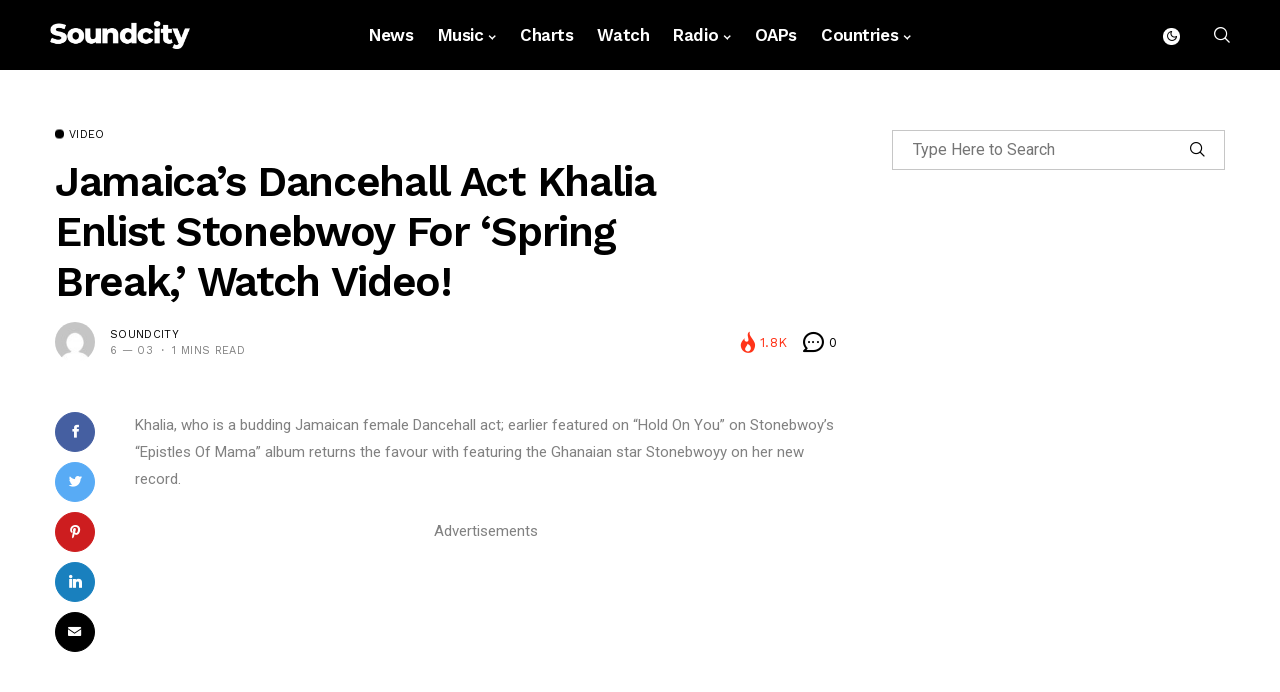

--- FILE ---
content_type: text/html; charset=utf-8
request_url: https://www.google.com/recaptcha/api2/aframe
body_size: 267
content:
<!DOCTYPE HTML><html><head><meta http-equiv="content-type" content="text/html; charset=UTF-8"></head><body><script nonce="PXBBxO5IdDKJa7DnI09uKg">/** Anti-fraud and anti-abuse applications only. See google.com/recaptcha */ try{var clients={'sodar':'https://pagead2.googlesyndication.com/pagead/sodar?'};window.addEventListener("message",function(a){try{if(a.source===window.parent){var b=JSON.parse(a.data);var c=clients[b['id']];if(c){var d=document.createElement('img');d.src=c+b['params']+'&rc='+(localStorage.getItem("rc::a")?sessionStorage.getItem("rc::b"):"");window.document.body.appendChild(d);sessionStorage.setItem("rc::e",parseInt(sessionStorage.getItem("rc::e")||0)+1);localStorage.setItem("rc::h",'1768917298670');}}}catch(b){}});window.parent.postMessage("_grecaptcha_ready", "*");}catch(b){}</script></body></html>